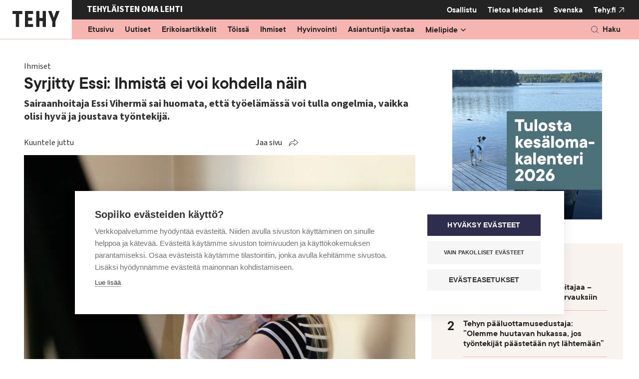

--- FILE ---
content_type: text/html; charset=UTF-8
request_url: https://www.tehylehti.fi/fi/ihmiset/syrjitty-essi-ihmista-ei-voi-kohdella-nain
body_size: 12587
content:

<!DOCTYPE html>
<html lang="fi" dir="ltr" prefix="content: http://purl.org/rss/1.0/modules/content/  dc: http://purl.org/dc/terms/  foaf: http://xmlns.com/foaf/0.1/  og: http://ogp.me/ns#  rdfs: http://www.w3.org/2000/01/rdf-schema#  schema: http://schema.org/  sioc: http://rdfs.org/sioc/ns#  sioct: http://rdfs.org/sioc/types#  skos: http://www.w3.org/2004/02/skos/core#  xsd: http://www.w3.org/2001/XMLSchema# ">
  <head>
    <meta charset="utf-8" />
<noscript><style>form.antibot * :not(.antibot-message) { display: none !important; }</style>
</noscript><meta name="description" content="Sairaanhoitaja Essi Vihermä sai huomata, että työelämässä voi tulla ongelmia, vaikka olisi hyvä ja joustava työntekijä." />
<link rel="canonical" href="https://www.tehylehti.fi/fi/ihmiset/syrjitty-essi-ihmista-ei-voi-kohdella-nain" />
<link rel="image_src" href="https://www.tehylehti.fi/sites/default/files/styles/social/public/field/image/essi_koe.jpg?itok=bqAYkjpT" />
<meta property="og:site_name" content="Tehy-lehti" />
<meta property="og:type" content="article" />
<meta property="og:url" content="https://www.tehylehti.fi/fi/ihmiset/syrjitty-essi-ihmista-ei-voi-kohdella-nain" />
<meta property="og:title" content="Syrjitty Essi: Ihmistä ei voi kohdella näin" />
<meta property="og:description" content="Sairaanhoitaja Essi Vihermä sai huomata, että työelämässä voi tulla ongelmia, vaikka olisi hyvä ja joustava työntekijä." />
<meta property="og:image" content="https://www.tehylehti.fi/sites/default/files/styles/social/public/field/image/essi_koe.jpg?itok=bqAYkjpT" />
<meta property="article:published_time" content="2015-11-18T12:03:36+02:00" />
<meta name="twitter:card" content="summary_large_image" />
<meta name="twitter:description" content="Sairaanhoitaja Essi Vihermä sai huomata, että työelämässä voi tulla ongelmia, vaikka olisi hyvä ja joustava työntekijä." />
<meta name="twitter:title" content="Syrjitty Essi: Ihmistä ei voi kohdella näin" />
<meta name="twitter:site" content="@Tehy_ry" />
<meta name="twitter:image" content="https://www.tehylehti.fi/sites/default/files/styles/social/public/field/image/essi_koe.jpg?itok=bqAYkjpT" />
<meta name="Generator" content="Drupal 10 (https://www.drupal.org)" />
<meta name="MobileOptimized" content="width" />
<meta name="HandheldFriendly" content="true" />
<meta name="viewport" content="width=device-width, initial-scale=1.0" />
<script type="text/javascript">
      window.dataLayer = window.dataLayer || [];
      window.dataLayer.push({
       "page_type": "magazine_article"
      });
    </script>
<meta name="addsearch-custom-field" content="type=magazine_article;type=tehylehti_magazine_article" />
<meta name="addsearch-custom-field" content="article_category=2392;article_category=tehylehti_2392" />
<meta name="fediverse:creator" content="@tehylehti@some.tehy.fi" />
<link rel="icon" href="/themes/custom/tehy_magazine/favicon.ico" type="image/vnd.microsoft.icon" />
<link rel="alternate" hreflang="fi" href="https://www.tehylehti.fi/fi/ihmiset/syrjitty-essi-ihmista-ei-voi-kohdella-nain" />
<script src="/sites/default/files/google_tag/tehylehti/google_tag.script.js?t95hc6" defer></script>
<script>window.a2a_config=window.a2a_config||{};a2a_config.callbacks=[];a2a_config.overlays=[];a2a_config.templates={};</script>

    <title>Syrjitty Essi: Ihmistä ei voi kohdella näin | Tehy-lehti</title>
    <link rel="stylesheet" media="all" href="/sites/default/files/css/css_WFoXU2iEXArqr8MTCfapXmMg1fkKn7k6aqUUI1do51g.css?delta=0&amp;language=fi&amp;theme=tehy_magazine&amp;include=eJxlzesKwyAMhuEbcuaSJNasSmMiRje6q18pO8H-hIeXD4IpDUXZAV_w164y3LJRKkN7KJJIRmRdNvixa9hx7diyQeqzIftv8VPajFwsU3JNmT-TwxcuspkzXQpyqMcbDGeC_-RHpkrOdhtUIaKRG5R3WFkj8ulQccVHEXrHW6G7wXl91TSZnieOWWY" />
<link rel="stylesheet" media="all" href="/sites/default/files/css/css_qOM-PSATYJl_oCn3O5P9S6ozKcWxNIqoVQnkyY2LEqQ.css?delta=1&amp;language=fi&amp;theme=tehy_magazine&amp;include=eJxlzesKwyAMhuEbcuaSJNasSmMiRje6q18pO8H-hIeXD4IpDUXZAV_w164y3LJRKkN7KJJIRmRdNvixa9hx7diyQeqzIftv8VPajFwsU3JNmT-TwxcuspkzXQpyqMcbDGeC_-RHpkrOdhtUIaKRG5R3WFkj8ulQccVHEXrHW6G7wXl91TSZnieOWWY" />

    
    <link rel="stylesheet" href="https://use.typekit.net/tze2rzq.css">
    <link rel="icon" href="/themes/custom/tehy_magazine/images/favicons/icon.svg" type="image/svg+xml">
    <link rel="apple-touch-icon" href="/themes/custom/tehy_magazine/images/favicons/apple-touch-icon.png">
    <link rel="manifest" href="/themes/custom/tehy_magazine/manifest.webmanifest">
  </head>
  <body class="domain-tehylehti logged-out node-type-magazine_article">
    <a href="#main-content" class="visually-hidden focusable">
      Hyppää pääsisältöön
    </a>
    <noscript><iframe src="https://www.googletagmanager.com/ns.html?id=GTM-5SV54XW" height="0" width="0" style="display:none;visibility:hidden"></iframe></noscript>
      <div class="dialog-off-canvas-main-canvas" data-off-canvas-main-canvas>
    


    

<div  class="layout-container">
                
        
  <header class="header">
              



<div class="topbar_magazine">
  <div class="topbar__inner_magazine">
    
      <div class="topbar--left">
        <a href="/fi"><img src="/themes/custom/tehy_magazine/images/tehy_lehti_logo.svg" width="162" height="80" alt="Tehy-lehti logo"></a>
      </div>

      <div class="topbar--right">

        <div class="upper">
          <div class="upper--left">
            <p>Tehyläisten oma lehti</p>
          </div>
          <div class="upper--right">
                                          

<div id="block-tehy-magazine-tehylehtisecondarymenuv2" class="tehy_magazine_secondary_menu block block-system block-system-menu-blocktehy-lehti-secondary-menu-v2">
  
    
      <div class="block__content">
      

              <ul class="level-1" id="secondary-navbar">
    
    
                <li class="no-submenu">
                          <a href="/fi/tule-tekemaan-tehy-lehtea" class="nav-link" data-drupal-link-system-path="node/309">Osallistu</a>
              </li>
                <li class="has-submenu">
                          <button aria-expanded="false" aria-controls="submenu-for-menu_link_content:cca017c0-0136-4b39-8c27-0d5b7a92ceb6" data-menu-id="menu_link_content:cca017c0-0136-4b39-8c27-0d5b7a92ceb6">
            <span class="visually-hidden">
                            Show submenu for
            </span>
            Tietoa lehdestä
          </button>

                        <ul class="level-2" id="submenu-for-menu_link_content:cca017c0-0136-4b39-8c27-0d5b7a92ceb6">
    
        <li class="no-submenu parent">
      <a href="/fi/tehylaisten-oma-lehti" data-drupal-link-system-path="node/28191">Tietoa lehdestä</a>
    </li>
    
                <li class="no-submenu">
                          <a href="/fi/lehtiarkisto" data-drupal-link-system-path="magazine-releases">Näköislehdet</a>
              </li>
                <li class="no-submenu">
                          <a href="/fi/ilmoittajille" data-drupal-link-system-path="node/154">Mediamyynti ja työpaikkailmoitukset</a>
              </li>
                <li class="no-submenu">
                          <a href="/fi/tehy-lehden-aikataulu" data-drupal-link-system-path="node/348">Ilmestymis- ja aineistoaikataulut</a>
              </li>
                <li class="no-submenu">
                          <a href="/fi/aoilmoitus" data-drupal-link-system-path="node/15695">Jätä AO-ilmoitus</a>
              </li>
                <li class="no-submenu">
                          <a href="/fi/tehy-lehden-toimitus" data-drupal-link-system-path="node/132">Yhteystiedot</a>
              </li>
                <li class="no-submenu">
                          <a href="/fi/tilaa-uutiskirje-ja-osallistu-arvontoihin" data-drupal-link-system-path="node/299">Tilaa uutiskirje</a>
              </li>
                <li class="no-submenu">
                          <a href="/fi/tilaa-tehy-lehti" data-drupal-link-system-path="node/15425">Tilaa lehti</a>
              </li>
                <li class="no-submenu">
                          <a href="/fi/osoitteenmuutos" data-drupal-link-system-path="node/133">Osoitteenmuutos</a>
              </li>
    
    
    </ul>
  
              </li>
    
                      
    
    </ul>
  



    </div>
    
     </div>


                                                                    

  
<div  class="language-switcher-language-url block block--tehy-magazine-languageswitcher" id="block-tehy-magazine-languageswitcher--2">
  
    
      
<div id="language-menu" class="language-menu">
        <ul  role="menu" aria-labelledby="language-menu">                    
                    <li role="menuitem">
                        <a href="/sv">Svenska</a>
                    </li></ul>
    </div>
  </div>

                                      <div class="main-site">
              <div>
                <a href="https://www.tehy.fi/" target="_blank" rel="noopener">Tehy.fi</a>
              </div>
            </div>
          </div>
        </div>

        <div class="lower">
          <div class="lower--left">
                                          

<div id="block-tehy-magazine-tehylehtimainmenuv2" class="tehy_magazine_main_menu block block-system block-system-menu-blocktehy-lehti-main-menu-v2">
  
    
      <div class="block__content">
      

              <ul class="level-1" id="main-navbar">
    
    
                <li class="no-submenu">
                          <a href="/fi/tehy-lehti-etusivu" class="nav-link" data-drupal-link-system-path="node/5317">Etusivu</a>
              </li>
                <li class="no-submenu">
                          <a href="/fi/uutiset" class="nav-link" data-drupal-link-system-path="node/15629">Uutiset</a>
              </li>
                <li class="no-submenu">
                          <a href="/fi/erikoisartikkelit" class="nav-link" data-drupal-link-system-path="node/28185">Erikoisartikkelit</a>
              </li>
                <li class="no-submenu">
                          <a href="/fi/toissa" class="nav-link" data-drupal-link-system-path="node/5522">Töissä</a>
              </li>
                <li class="no-submenu">
                          <a href="/fi/ihmiset" class="nav-link" data-drupal-link-system-path="node/5520">Ihmiset</a>
              </li>
                <li class="no-submenu">
                          <a href="/fi/hyvinvointi" class="nav-link" data-drupal-link-system-path="node/5506">Hyvinvointi</a>
              </li>
                <li class="no-submenu">
                          <a href="/fi/asiantuntija-vastaa" class="nav-link" data-drupal-link-system-path="node/5521">Asiantuntija vastaa</a>
              </li>
                <li class="has-submenu">
                          <button aria-expanded="false" aria-controls="submenu-for-menu_link_content:dd4fab78-0557-4b70-a5da-31c919480d81" data-menu-id="menu_link_content:dd4fab78-0557-4b70-a5da-31c919480d81">
            <span class="visually-hidden">
                            Show submenu for
            </span>
            <div class="item-title">Mielipide</div>
          </button>

                        <ul class="level-2" id="submenu-for-menu_link_content:dd4fab78-0557-4b70-a5da-31c919480d81">
    
        <li class="no-submenu parent">
      <a href="/fi/mielipide" data-drupal-link-system-path="node/28186">Mielipide</a>
    </li>
    
                <li class="no-submenu">
                          <a href="/fi/mielipide/blogit" data-drupal-link-system-path="node/28187">Blogit</a>
              </li>
                <li class="no-submenu">
                          <a href="/fi/mielipide/kolumnit" data-drupal-link-system-path="node/28188">Kolumnit</a>
              </li>
                <li class="no-submenu">
                          <a href="/fi/mielipide/paakirjoitus" data-drupal-link-system-path="node/28189">Pääkirjoitus</a>
              </li>
                <li class="no-submenu">
                          <a href="/fi/mielipide/puheenjohtajalta" data-drupal-link-system-path="node/28190">Puheenjohtajalta</a>
              </li>
    
    
    </ul>
  
              </li>
    
                <li class="primarylinks">
        
        

              <ul class="level-1" id="secondary-navbar">
    
    
                <li class="no-submenu">
                          <a href="/fi/tule-tekemaan-tehy-lehtea" class="nav-link" data-drupal-link-system-path="node/309">Osallistu</a>
              </li>
                <li class="has-submenu">
                          <button aria-expanded="false" aria-controls="submenu-for-menu_link_content:cca017c0-0136-4b39-8c27-0d5b7a92ceb6" data-menu-id="menu_link_content:cca017c0-0136-4b39-8c27-0d5b7a92ceb6">
            <span class="visually-hidden">
                            Show submenu for
            </span>
            Tietoa lehdestä
          </button>

                        <ul class="level-2" id="submenu-for-menu_link_content:cca017c0-0136-4b39-8c27-0d5b7a92ceb6">
    
        <li class="no-submenu parent">
      <a href="/fi/tehylaisten-oma-lehti" data-drupal-link-system-path="node/28191">Tietoa lehdestä</a>
    </li>
    
                <li class="no-submenu">
                          <a href="/fi/lehtiarkisto" data-drupal-link-system-path="magazine-releases">Näköislehdet</a>
              </li>
                <li class="no-submenu">
                          <a href="/fi/ilmoittajille" data-drupal-link-system-path="node/154">Mediamyynti ja työpaikkailmoitukset</a>
              </li>
                <li class="no-submenu">
                          <a href="/fi/tehy-lehden-aikataulu" data-drupal-link-system-path="node/348">Ilmestymis- ja aineistoaikataulut</a>
              </li>
                <li class="no-submenu">
                          <a href="/fi/aoilmoitus" data-drupal-link-system-path="node/15695">Jätä AO-ilmoitus</a>
              </li>
                <li class="no-submenu">
                          <a href="/fi/tehy-lehden-toimitus" data-drupal-link-system-path="node/132">Yhteystiedot</a>
              </li>
                <li class="no-submenu">
                          <a href="/fi/tilaa-uutiskirje-ja-osallistu-arvontoihin" data-drupal-link-system-path="node/299">Tilaa uutiskirje</a>
              </li>
                <li class="no-submenu">
                          <a href="/fi/tilaa-tehy-lehti" data-drupal-link-system-path="node/15425">Tilaa lehti</a>
              </li>
                <li class="no-submenu">
                          <a href="/fi/osoitteenmuutos" data-drupal-link-system-path="node/133">Osoitteenmuutos</a>
              </li>
    
    
    </ul>
  
              </li>
    
                      
    
    </ul>
  



        <div class="other_links">
                    
          

  
<div  class="language-switcher-language-url block block--tehy-magazine-languageswitcher" id="block-tehy-magazine-languageswitcher">
  
    
      
<div id="language-menu" class="language-menu">
        <ul  role="menu" aria-labelledby="language-menu">                    
                    <li role="menuitem">
                        <a href="/sv">Svenska</a>
                    </li></ul>
    </div>
  </div>

          <a href="https://tehy.fi">Tehy</a>
			  </div>
        
              </li>
      
    
    </ul>
  



    </div>
    
     <button id="main-menu-toggle" aria-controls="main-navbar" aria-expanded="false">
      <span class="line"></span>
      <span class="line"></span>
      <span class="line"></span>
      <span class="visually-hidden">
        Open main navigation
      </span>
  </button>
</div>


                                    </div>
          <div class="lower--right">
            <div class="top_bar_search topbar_search_mobile">
                              

<div id="block-tehy-magazine-sitesearch-header" class="block block-tehy-addsearch block-sitesearch-header">
      <div class="block__content">
      <div id="sitesearch-header-searchfield"></div>
      <div id="sitesearch-header-results"></div>
      
    </div>

    <button class="button button--search" id="sitesearch-header-trigger"><p>Haku</p></button>
  </div>

                          </div>
          </div>
        </div>

      </div>
      </div>
</div>

      
                <div class="region region__header">
    

  
<div  class="views-element-container block block--tehy-magazine-views-block__ads-external-mobile-max-visibility-ad" id="block-tehy-magazine-views-block-ads-external-mobile-max-visibility-ad">
  
    
      <div><section class="ad-container view view-ads view-id-ads view-display-id-external_mobile_max_visibility_ad js-view-dom-id-f7f5a605edded8d00127132fa3923c3f3a6c2a601f692fbfb24be95981886029 view--ads" data-id="maximum_visibility">
    
        

    
    
    
            <div class="view-empty">
            <section class="ad-container view view-ads view-id-ads view-display-id-internal_mobile_max_visibility_ad js-view-dom-id-d375f3004476ea052691b3eaaf2650efd73095b20759b8bcede7b787ee2abcba view--ads" data-id="maximum_visibility">
    
        

    
    
    
            <div class="view-content views-content-container grid">
            
  


    
                    
    
  <div class='ad_wrapper'>
    <div about="/fi/node/21742" class="layout node node--type-ad node--view-mode-maximum-visibility-mobile node--promoted">
      <div class="prefix ad-separator">
        <span>Mainos alkaa</span>
      </div>
              <a href="https://www.tehy.fi/fi/system/files/mfiles/muu_dokumentti/kesalomakalenteri_id_8251.pdf" class="ad__link" target='_blank' rel="noopener">
              




<div aria-hidden="false" class="field-main-image field--type-entity-reference field--view-mode-maximum-visibility-mobile">
        
                                                      

  <img  loading="lazy" src="/sites/default/files/styles/maximum_visibility_mobile/public/media/images/kesalomakalenteri2026.png?itok=gjo-JMJV" width="600" height="600" alt="Tehy-lehden kesälomakalenteri 2026. Koira katselee laiturilta järvelle." typeof="foaf:Image" class="image__img image-style-maximum-visibility-mobile b-lazy"
            src="/sites/default/files/styles/maximum_visibility_mobile/public/media/images/kesalomakalenteri2026.png?itok=gjo-JMJV"
    data-src="/sites/default/files/styles/maximum_visibility_mobile/public/media/images/kesalomakalenteri2026.png?itok=gjo-JMJV"
          alt="Tehy-lehden kesälomakalenteri 2026. Koira katselee laiturilta järvelle."
          />



                                    </div>

        
              </a>
            <div class="suffix ad-separator">
        <span>Mainos päättyy</span>
      </div>
    </div>
  </div>

        </div>
                    
    </section>

        </div>
                    
    </section>
</div>

  </div>
<div data-drupal-messages-fallback class="hidden"></div>

  </div>

        </header>

  
  <div  class="main main-- main--with-sidebar" >
    <a id="main-content" tabindex="-1"></a>
      <main  class="main-content main-content--with-sidebar aim-readable" data-aim-player-target-element="aim-player">
              <div class="region region__content">
    

  
<div  id="block-tehy-magazine-content" class="block block--tehy-magazine-content">
  
    
         



    
                    
    

  <div about="/fi/ihmiset/syrjitty-essi-ihmista-ei-voi-kohdella-nain" class="layout__two-column--sidebar-right layout node node--type-magazine-article node--view-mode-full">
    <div>

      <div class="article-info aim-skip">
                  <div class=category-people>Ihmiset</div>
              </div>
      
              





<div class="title field--type-string field--view-mode-full">
        
                                                                    
        
<h1  class="node__title node__title--full h1">
      Syrjitty Essi: Ihmistä ei voi kohdella näin
  </h1>
        
                            </div>

      
              






<div class="field-short-description field--type-text-long field--view-mode-full text-long">
        
                                                    <p>Sairaanhoitaja Essi Vihermä sai huomata, että työelämässä voi tulla ongelmia, vaikka olisi hyvä ja joustava työntekijä.</p>

                                    </div>

      
              <div class="aim-wrapper">
          <div class="label aim-skip">Kuuntele juttu</div>
          <div id="aim-player"></div>
          

          

<div  class="views-element-container block block--tehy-magazine-views-block__social-share-block-social-share aim-skip" id="block-tehy-magazine-views-block-social-share-block-social-share">
  
  

      <div><section class="view view-social-share view-id-social_share view-display-id-block_social_share js-view-dom-id-01fc091159c32d97eaede839d56f2788e6da006cb7d07f5d352f90a8979c71c8 view--social-share">
    
        

    
    
    
            <div class="view-content views-content-container grid">
            
  <span class="a2a_kit a2a_kit_size_32 addtoany_list" data-a2a-url="https://www.tehylehti.fi/fi/ihmiset/syrjitty-essi-ihmista-ei-voi-kohdella-nain" data-a2a-title="Syrjitty Essi: Ihmistä ei voi kohdella näin"><button class="share-button" aria-expanded="false">Jaa sivu</button><div class="social-share-links"><div class="social-share-label">Jaa</div><a class="share-link a2a_button_bluesky" title="Bluesky"><span class="visually-hidden">Bluesky</span></a><a class="share-link a2a_button_whatsapp" title="WhatsApp"><span class="visually-hidden">WhatsApp</span></a><a class="share-link a2a_button_facebook" title="Facebook"><span class="visually-hidden">Facebook</span></a><a class="share-link a2a_button_facebook_messenger" title="Facebook Messenger"><span class="visually-hidden">Facebook Messenger</span></a><a class="share-link a2a_button_linkedin" title="LinkedIn"><span class="visually-hidden">LinkedIn</span></a><a class="share-link a2a_button_threads" title="Threads"><span class="visually-hidden">Threads</span></a></div><button class="share-button-arrow" aria-expanded="false" aria-hidden="true" tabindex="-1"></button></span>
        </div>
                            <div class="view-footer">
            <p><a class="button" href="https://www.tehy.fi/fi/liity-tehyn-jaseneksi" target="_blank">Liity Tehyyn!</a></p>
        </div>
    
    </section>
</div>

  </div>

        </div>
          
              <div class="image-color--category-people aim-skip">
          





<div aria-hidden="true" class="field-main-image field--type-entity-reference field--view-mode-full">
        
                                                    <div>
  
      





<div class="field-media-image field--type-image field--view-mode-_6-9">
        
                                                      

  <img  loading="lazy" src="/sites/default/files/styles/16_9/public/field/image/essi_koe.jpg.webp?itok=yaVYdgYN" width="1184" height="658" alt="" typeof="foaf:Image" class="image__img image-style-_6-9 b-lazy"
            src="/sites/default/files/styles/16_9/public/field/image/essi_koe.jpg.webp?itok=yaVYdgYN"
    data-src="/sites/default/files/styles/16_9/public/field/image/essi_koe.jpg.webp?itok=yaVYdgYN"
          alt=""
          />



                                    </div>

  </div>

                                    </div>

        </div>
      
    <div class="image-info-container aim-skip">
              




    
<div class="field-image-text field--type-string field--view-mode-full" aria-labelledby="label-field-image-text620659">
                <div class="field__label visually-hidden" id="label-field-image-text620659">
            
                            Kuvateksti
                        
        </div>
    
                                                    Kuva Pasi Leino
                                    </div>

                </div>

    <div class="author-date">
                        <div class="article-author">




    
<div class="field-author field--type-entity-reference field--view-mode-full" aria-labelledby="label-field-author574444">
                <div class="field__label visually-hidden" id="label-field-author574444">
            
                            Kirjoittaja
                        
        </div>
    
        <div class="field__items">
                                        <div class="field__item">
                                                        Riitta Hankonen
                                        </div>
                            </div>
    </div>
 </div>
              
              <div class="date"> 18.11.2015 klo 12:03 </div>
          </div>

      
          </div>
  </div>

  </div>


  
<div  class="tm-modular-container block block--tehymodularcontainer-2" id="block-tehymodularcontainer-2">
  
    
      <div><div class="tm-module tm-module--text color-white"><div class="paragraph paragraph--type-text paragraph--view-mode-default">
        






<div class="field-text-content field--type-text-long field--view-mode-default text-long">
        
                                                    <p>Essi Vihermän työnantaja ilmoitti heinäkuussa 2010, että työt päättyvät elokuun lopussa. Vihermä oli kaksi viikkoa aikaisemmin ilmoittanut olevansa raskaana. Laskettu aika oli marraskuussa.</p><p>Hän oli työskennellyt turkulaisessa naispotilaille suunnatussa lääkärikeskuksessa kahtena kesänä ennen valmistumistaan. Hän valmistui joulukuussa 2008 ja sai sekä sairaan- että terveydenhoitajan pätevyyden. Hän sai kesätyön päätteeksi jäädä työsuhteeseen, joka käytännössä oli muodostunut vakituiseksi suullisen sopimuksen perusteella.</p><p>Määräaikaista työsopimusta Vihermä oli kieltäytynyt allekirjoittamasta, koska oli mielestään sopinut esimiehensä kanssa vakituisesta työsuhteesta suullisesti.</p>
                                    </div>

    </div>
</div>
<div class="tm-module tm-module--ad color-white aim-skip"><div class="paragraph paragraph--type-ad paragraph--view-mode-default">
        




<div class="field-ad field--type-tehy-ads-ad-placeholder field--view-mode-default">
        
                                                    <div class="ad-container" data-id="parade">


    
                    
    
  <div class='ad_wrapper'>
    <div about="/fi/node/39489" class="layout node node--type-ad node--view-mode-parade node--promoted">
      <div class="prefix ad-separator">
        <span>Mainos alkaa</span>
      </div>
              <a href="https://www.tehylehti.fi/fi/tilaa-uutiskirje-ja-osallistu-arvontoihin" class="ad__link" target='_blank' rel="noopener">
              




<div aria-hidden="false" class="field-main-image field--type-entity-reference field--view-mode-parade">
        
                                                      

  <img  loading="lazy" src="/sites/default/files/styles/parade/public/media/images/uutiskirje%202026%20paraati%20deskari.png.webp?itok=-oGrMLXO" width="720" height="290" alt="Elokuvateatterin katsomo ja etualalla kannettava tietokone, jossa näkyy Tehy-lehden uutiskirje." typeof="foaf:Image" class="image__img image-style-parade b-lazy"
            src="/sites/default/files/styles/parade/public/media/images/uutiskirje%202026%20paraati%20deskari.png.webp?itok=-oGrMLXO"
    data-src="/sites/default/files/styles/parade/public/media/images/uutiskirje%202026%20paraati%20deskari.png.webp?itok=-oGrMLXO"
          alt="Elokuvateatterin katsomo ja etualalla kannettava tietokone, jossa näkyy Tehy-lehden uutiskirje."
          />



                                    </div>

        
              </a>
            <div class="suffix ad-separator">
        <span>Mainos päättyy</span>
      </div>
    </div>
  </div>



    
                    
    
  <div class='ad_wrapper'>
    <div about="/fi/node/39489" class="layout node node--type-ad node--view-mode-parade-mobile node--promoted">
      <div class="prefix ad-separator">
        <span>Mainos alkaa</span>
      </div>
              <a href="https://www.tehylehti.fi/fi/tilaa-uutiskirje-ja-osallistu-arvontoihin" class="ad__link" target='_blank' rel="noopener">
              
        





<div class="field-mobile-image field--type-entity-reference field--view-mode-parade-mobile">
        
                                                      

  <img  loading="lazy" src="/sites/default/files/styles/parade_mobile/public/media/images/uutiskirje%202026%20paraati%20mobiili.png.webp?itok=YyQ40_UX" width="300" height="500" alt="Elokuvateatterin katsomo ja etualalla kannettava tietokone, jossa näkyy Tehy-lehden uutiskirje." typeof="foaf:Image" class="image__img image-style-parade-mobile b-lazy"
            src="/sites/default/files/styles/parade_mobile/public/media/images/uutiskirje%202026%20paraati%20mobiili.png.webp?itok=YyQ40_UX"
    data-src="/sites/default/files/styles/parade_mobile/public/media/images/uutiskirje%202026%20paraati%20mobiili.png.webp?itok=YyQ40_UX"
          alt="Elokuvateatterin katsomo ja etualalla kannettava tietokone, jossa näkyy Tehy-lehden uutiskirje."
          />



                                    </div>

              </a>
            <div class="suffix ad-separator">
        <span>Mainos päättyy</span>
      </div>
    </div>
  </div>
</div>

                                    </div>

    </div>
</div>
<div class="tm-module tm-module--text color-white"><div class="paragraph paragraph--type-text paragraph--view-mode-default">
        






<div class="field-text-content field--type-text-long field--view-mode-default text-long">
        
                                                    <p><span class="beginning-highlight">Työnantaja perusteli</span> työsuhteen jatkamatta jättämistä kunnallisten tutkimussopimusten epävarmuudella. Kyseessä ei ole laillinen määräaikaisuuden peruste, sillä pitkään ja vakiintuneesti toiminut yritys ei voi vedota liiketoiminnan epävarmuuteen. Riskit kuuluvat liiketoimintaan, eikä niitä saa siirtää työntekijöiden kannettaviksi.</p><p>Vihermä oli loukkaantunut ja surullinen työnantajan toimintatavasta.<br>– Olin aina hoitanut työni hyvin. Olin joustanut työvuoroissa, enkä ollut ikinä kieltäytynyt jäämästä pidempään. Tässä oli työnantajan kiitos.</p><p>Päällimmäisten tunteiden kadottua hän suuttui: ”Ihmistä ei voi kohdella näin.”</p><p></p><p class="highlight">Kuulun varmasti liittoon loppuelämäni.<br><br>Pienellä yksityisellä työpaikalla ei ollut luottamusmiestä. Työkaverit olivat pahoillaan tilanteesta, mutta heillä ei ollut mahdollisuuksia toimia. Vihermä yritti ensin itse selvittää kiistaa työnantajan kanssa, mutta keskustelut eivät johtaneet mihinkään. Hän selvitti työsopimuslain sisältöä itse, otti yhteyttä Tehyyn ja sai liiton juristilta varmuuden, että hänen käsitykselleen väärästä kohtelusta on perusteita. Työsuhteen määräaikaisuus oli perusteeton, koska työnantajalla oli pysyvä työvoiman tarve.<br>Työnantaja oli Tehyn tulkinnan mukaan syyllistynyt sekä työsopimuslain rikkomiseen että tasa-arvolain vastaiseen syrjintään sukupuolen perusteella.</p><p><span class="beginning-highlight">Tehyn juristi</span> lähetti työnantajalle sähköpostin, mikä ei johtanut mihinkään. Seuraavaksi Vihermän asiaa ryhtyi hoitamaan Tehyn Turun aluetoimisto, joka lähetti työnantajalle kirjeen. Sen tarkoitus oli saada työnantaja myöntämään työsuhteen vakituinen luonne, mutta työnantaja ei taipunut. Tehy siirsi asian keskustoimistoon juristin hoidettavaksi, ja kirjeenvaihto työnantajan kanssa alkoi.</p><p>Tulevien työnantajien reagointi ei Vihermää pelota, sillä hän uskoo niiden pitävän lakien ja sopimusten noudattamista itsestäänselvänä.<br>– Jos en saa jotakin työpaikkaa sen vuoksi, että olen uskaltanut pitää puoliani, niin sitten en saa sitä paikkaa.</p><p><span class="beginning-highlight">Vihermä sai lähipiiristään</span> tukea ja rohkaisua päätökselleen ryhtyä taistelemaan oikeuksistaan. Raskaus piti tunteet pinnassa, ja hän oli huolissaan, miten stressi vaikuttaisi vauvaan.</p><p>Hän mietti, onko jotenkin erityisen hankala ihminen, kun ei tyytynyt työnantajan päätökseen. Hän tuli kuitenkin siihen tulokseen, että hänen on nyt uskallettava puuttua työnantajan väärään toimintaan. Muuten sama kenties toistuisi jonkun toisen kohdalla.<br>– Onneksi minulla oli ammattiliitto tukenani, sillä yksin ei tällaista prosessia voi käynnistää. Kuulun varmasti liittoon loppuelämäni: nyt minulle on selvää, miksi maksan jäsenmaksua.</p><p>Vihermä oli valmis lähtemään oikeuteen, mutta työnantaja halusi sopia asian ja maksoi seitsemän kuukauden palkkaa vastaavan summan joulukuussa 2010. Kiistan aiheuttanut tytär oli vähän yli kuukauden ikäinen. Sopimus ei ota kantaa kiistan oikeudelliseen puoleen.<br>– Rahaa tärkeämpää oli periaatteellinen voitto: olin oikeassa.</p><p></p><h3><br>Perusteeton työsopimuksen päättäminen</h3><ul>	<li>Työsopimuslain mukaan työsuhde on voimassa toistaiseksi, jollei sitä ole perustellusta syystä solmittu määräaikaiseksi. Todistustaakka määräaikaisuuden syystä on työnantajalla. Kuntien ostopalvelusopimukset eivät lähtökohtaisesti ole perusteltuja syitä määräaikaiselle työsuhteelle, jos yrityksen toiminta on vakiintunut.</li>	<li>Työnantaja rikkoo tasa-arvolakia, jos se palvelussuhteen kestosta tai jatkumisesta päättäessään syrjii työntekijää raskauden, synnytyksen tai muun sukupuoleen liittyvän seikan vuoksi.</li></ul><p><em>Julkaistu Tehy-lehdessä 7/2011</em></p><p><br>&nbsp;</p>
                                    </div>

    </div>
</div>
</div>

  </div>


  
<div  id="block-tehy-magazine-bottomcontent" class="block block--tehy-magazine-bottomcontent">
  
    
      

  </div>


<div  class="views-element-container block block--tehy-magazine-views-block__social-share-block-social-share aim-skip" id="block-tehy-magazine-views-block-social-share-block-social-share--2">
  
  

      <div><section class="view view-social-share view-id-social_share view-display-id-block_social_share js-view-dom-id-4d7e9e31ca27f15027e5c2084047225a3112fe7c8ed89b3cbdf9375a62c58062 view--social-share">
    
        

    
    
    
            <div class="view-content views-content-container grid">
            
  <span class="a2a_kit a2a_kit_size_32 addtoany_list" data-a2a-url="https://www.tehylehti.fi/fi/ihmiset/syrjitty-essi-ihmista-ei-voi-kohdella-nain" data-a2a-title="Syrjitty Essi: Ihmistä ei voi kohdella näin"><button class="share-button" aria-expanded="false">Jaa sivu</button><div class="social-share-links"><div class="social-share-label">Jaa</div><a class="share-link a2a_button_bluesky" title="Bluesky"><span class="visually-hidden">Bluesky</span></a><a class="share-link a2a_button_whatsapp" title="WhatsApp"><span class="visually-hidden">WhatsApp</span></a><a class="share-link a2a_button_facebook" title="Facebook"><span class="visually-hidden">Facebook</span></a><a class="share-link a2a_button_facebook_messenger" title="Facebook Messenger"><span class="visually-hidden">Facebook Messenger</span></a><a class="share-link a2a_button_linkedin" title="LinkedIn"><span class="visually-hidden">LinkedIn</span></a><a class="share-link a2a_button_threads" title="Threads"><span class="visually-hidden">Threads</span></a></div><button class="share-button-arrow" aria-expanded="false" aria-hidden="true" tabindex="-1"></button></span>
        </div>
                            <div class="view-footer">
            <p><a class="button" href="https://www.tehy.fi/fi/liity-tehyn-jaseneksi" target="_blank">Liity Tehyyn!</a></p>
        </div>
    
    </section>
</div>

  </div>

  </div>

        </main>

              <aside class="main-sidebar" role="complementary">
                <div class="region region__sidebar">
    

  
<div  class="views-element-container block block--tehy-magazine-views-block__ads-max-visibility-ad-external" id="block-tehy-magazine-views-block-ads-max-visibility-ad-external">
  
    
      <div><section class="ad-container view view-ads view-id-ads view-display-id-max_visibility_ad_external js-view-dom-id-617e14f2d11a6f5a4bf522a919dd9b5e7c46f0fd9dca6ae21ebab0776f15c0b2 view--ads" data-id="maximum_visibility">
    
        

    
    
    
            <div class="view-empty">
            <section class="ad-container view view-ads view-id-ads view-display-id-max_visibility_ad_internal js-view-dom-id-5c1e205f101b5adc38511182bf6175e24c4b70be7b16ab2f7a2d8540e418191d view--ads" data-id="maximum_visibility">
    
        

    
    
    
            <div class="view-content views-content-container grid">
            
  


    
                    
    
  <div class='ad_wrapper'>
    <div about="/fi/node/21742" class="layout node node--type-ad node--view-mode-maximum-visibility-mobile node--promoted">
      <div class="prefix ad-separator">
        <span>Mainos alkaa</span>
      </div>
              <a href="https://www.tehy.fi/fi/system/files/mfiles/muu_dokumentti/kesalomakalenteri_id_8251.pdf" class="ad__link" target='_blank' rel="noopener">
              




<div aria-hidden="false" class="field-main-image field--type-entity-reference field--view-mode-maximum-visibility-mobile">
        
                                                      

  <img  loading="lazy" src="/sites/default/files/styles/maximum_visibility_mobile/public/media/images/kesalomakalenteri2026.png?itok=gjo-JMJV" width="600" height="600" alt="Tehy-lehden kesälomakalenteri 2026. Koira katselee laiturilta järvelle." typeof="foaf:Image" class="image__img image-style-maximum-visibility-mobile b-lazy"
            src="/sites/default/files/styles/maximum_visibility_mobile/public/media/images/kesalomakalenteri2026.png?itok=gjo-JMJV"
    data-src="/sites/default/files/styles/maximum_visibility_mobile/public/media/images/kesalomakalenteri2026.png?itok=gjo-JMJV"
          alt="Tehy-lehden kesälomakalenteri 2026. Koira katselee laiturilta järvelle."
          />



                                    </div>

        
              </a>
            <div class="suffix ad-separator">
        <span>Mainos päättyy</span>
      </div>
    </div>
  </div>

        </div>
                    
    </section>

        </div>
                    
    </section>
</div>

  </div>
<div class="views-element-container block sidebar-ordered-list block--sidebar-most-read" id="block-tehy-magazine-views-block-sidebar-tabs-block-2">
  
  <h2>Luetuimmat</h2>
  

      <div><section class="view view-sidebar-tabs view-id-sidebar_tabs view-display-id-block_2 js-view-dom-id-e0c61393f06c34463053a574dfbbd46836124dab66ea4568f0e2fdaa70b9b12b view--sidebar-tabs">
    
        

    
    
    
            <div class="view-content views-content-container grid">
            <div class="item-list">
  
  <ol>

          <li>
<a href="/fi/uutinen/sananvapaus-suojasi-lahihoitajaa-laiton-irtisanominen-johti-korvauksiin">Sananvapaus suojasi lähihoitajaa – laiton irtisanominen johti korvauksiin</a>
</li>
          <li>
<a href="/fi/uutinen/tehyn-paaluottamusedustaja-olemme-huutavan-hukassa-jos-tyontekijat-paastetaan-nyt-lahtemaan">Tehyn pääluottamusedustaja: ”Olemme huutavan hukassa, jos työntekijät päästetään nyt lähtemään”</a>
</li>
          <li>
<a href="/fi/hyvinvointi/kiukuttelu-kielii-lapsen-liiasta-kuormittumisesta-miten-pienentaa-paineita-paivakodissa">Kiukuttelu kielii lapsen liiasta kuormittumisesta – miten pienentää paineita päiväkodissa?</a>
</li>
          <li>
<a href="/fi/toissa/digihoitaja-heini-halme-vastaa-potilaiden-viesteihin-kotonaan-tyopiste-pyykkikoneen-paalla">Digihoitaja Heini Halme vastaa potilaiden viesteihin kotonaan – työpiste pyykkikoneen päällä</a>
</li>
          <li>
<a href="/fi/hyvinvointi/laheisensa-menettanyt-kaipaa-aitoa-kohtaamista-sanonnat-eivat-lohduta">Läheisensä menettänyt kaipaa aitoa kohtaamista – ”Sanonnat eivät lohduta”</a>
</li>
    
  </ol>

</div>

        </div>
                    
    </section>
</div>

  </div>


  
<div  id="block-tehy-magazine-tehyadblock-sidebar-1" class="block block--tehy-magazine-tehyadblock-sidebar-1">
  
    
      <div class="ad-container" data-id="sidebar_square_1">


    
                    
    
  <div class='ad_wrapper'>
    <div about="/fi/node/28440" class="layout node node--type-ad node--view-mode-square node--promoted">
      <div class="prefix ad-separator">
        <span>Mainos alkaa</span>
      </div>
              <a href="https://www.tehylehti.fi/fi/sattuujatapahtuu" class="ad__link" target='_blank' rel="noopener">
              




<div aria-hidden="false" class="field-main-image field--type-entity-reference field--view-mode-square">
        
                                                      

  <img  loading="lazy" src="/sites/default/files/styles/ad/public/media/images/huumori_1.png.webp?itok=swoQrNPA" width="300" height="300" alt="Sattuu ja tapahtuu -palstan juttuesimerkki tekstinä." typeof="foaf:Image" class="image__img image-style-ad b-lazy"
            src="/sites/default/files/styles/ad/public/media/images/huumori_1.png.webp?itok=swoQrNPA"
    data-src="/sites/default/files/styles/ad/public/media/images/huumori_1.png.webp?itok=swoQrNPA"
          alt="Sattuu ja tapahtuu -palstan juttuesimerkki tekstinä."
          />



                                    </div>

        
              </a>
            <div class="suffix ad-separator">
        <span>Mainos päättyy</span>
      </div>
    </div>
  </div>
</div>

  </div>

<div class="views-element-container block sidebar-ordered-list block--sidebar-most-recent" id="block-tehy-magazine-views-block-sidebar-tabs-block-1">
  
  <h2>Uusimmat</h2>
  

      <div><section class="view view-sidebar-tabs view-id-sidebar_tabs view-display-id-block_1 js-view-dom-id-98ac74e3d64ce085c3bb69b45be3cb7ac6890fa507e0880efe6ed916769a42bb view--sidebar-tabs">
    
        

    
    
    
            <div class="view-content views-content-container grid">
            <div class="item-list">
  
  <ol>

          <li>
<a href="/fi/uutinen/pirkanmaan-hyvinvointialue-aloittaa-taas-uudet-yt-neuvottelut">Pirkanmaan hyvinvointialue aloittaa taas uudet yt-neuvottelut</a>
</li>
          <li>
<a href="/fi/uutinen/sosiaalipalvelualan-sopimusneuvottelut-umpikujassa-tehy-antoi-lakkovaroituksen">Sosiaalipalvelualan sopimusneuvottelut umpikujassa – Tehy antoi lakkovaroituksen</a>
</li>
          <li>
<a href="/fi/uutinen/vaitos-hoitajien-ja-laakarien-rokotuskattavuuteen-tepsi-seka-pakko-etta-vapaaehtoisuus">Väitös: Hoitajien ja lääkärien rokotuskattavuuteen tepsi sekä pakko että vapaaehtoisuus</a>
</li>
          <li>
<a href="/fi/uutinen/tehy-ja-katiloliitto-katilokoulutuksen-uudistus-uhkaa-menna-vaaraan-suuntaan">Tehy ja Kätilöliitto: Kätilökoulutuksen uudistus uhkaa mennä väärään suuntaan</a>
</li>
          <li>
<a href="/fi/uutinen/terveyspalvelualan-sopimusneuvottelut-alkoivat">Terveyspalvelualan sopimusneuvottelut alkoivat</a>
</li>
    
  </ol>

</div>

        </div>
                    
    </section>
</div>

  </div>


  
<div  id="block-tehy-magazine-tehyadblock-sidebar-2" class="block block--tehy-magazine-tehyadblock-sidebar-2">
  
    
      <div class="ad-container" data-id="sidebar_square_2">


    
                    
    
  <div class='ad_wrapper'>
    <div about="/fi/node/28458" class="layout node node--type-ad node--view-mode-square node--promoted">
      <div class="prefix ad-separator">
        <span>Mainos alkaa</span>
      </div>
              <a href="https://www.tehylehti.fi/fi/ilmoittajille" class="ad__link" target='_blank' rel="noopener">
              




<div aria-hidden="false" class="field-main-image field--type-entity-reference field--view-mode-square">
        
                                                      

  <img  loading="lazy" src="/sites/default/files/styles/ad/public/media/images/mainostaja2.png.webp?itok=0_QpxFCe" width="300" height="300" alt="Nainen katsoo kameraan suurennuslasin takaa." typeof="foaf:Image" class="image__img image-style-ad b-lazy"
            src="/sites/default/files/styles/ad/public/media/images/mainostaja2.png.webp?itok=0_QpxFCe"
    data-src="/sites/default/files/styles/ad/public/media/images/mainostaja2.png.webp?itok=0_QpxFCe"
          alt="Nainen katsoo kameraan suurennuslasin takaa."
          />



                                    </div>

        
              </a>
            <div class="suffix ad-separator">
        <span>Mainos päättyy</span>
      </div>
    </div>
  </div>
</div>

  </div>


  
<div  class="views-element-container block block--views-block__sidebar-content-sidebar-content" id="block-views-block-sidebar-content-sidebar-content">
  
    
      <div><section class="view view-sidebar-content view-id-sidebar_content view-display-id-sidebar_content js-view-dom-id-4574ad48622de68911a2e36edea32844d63229780fff28c95d80a77b4c82cb8c view--sidebar-content">
    
        

    
    
    
            <div class="view-content views-content-container grid">
            
  <div class="sidebar-content">
  
</div>

        </div>
                    
    </section>
</div>

  </div>

  </div>

          </aside>
      
  </div>

  
<footer class="footer">
    <div class="footer__inner">
            <div class="footer--left">
                  
<div  class="footer__block footer__block--left">
        <a href="https://www.tehylehti.fi/fi" class="footer-logo__link">
      
  <img  class="logo__img"
            src="/themes/custom/tehy_magazine/images/tehylehti-logo.svg"
    data-src="/themes/custom/tehy_magazine/images/tehylehti-logo.svg"
          alt="Tehy logo"
          />
    </a>
    

<div  id="block-tehylehti-footer-custom-block" class="block block--tehylehti-footer-custom-block">
  
  

      






<div class="body field--type-text-with-summary field--view-mode-full text-long">
        
                                                    <p>Tehy-lehteä julkaisee Tehy, Suomen suurin sosiaali-, terveys- ja kasvatusalan ammattijärjestö.</p>
<a rel="me" href="https://some.tehy.fi/@tehylehti"></a>
                                    </div>


    <div class="social-media-links">
      <ul aria-label="Tehy's social media channels">
        <li class="facebook">
          <a href="https://www.facebook.com/tehylehti" target="_blank" rel="noopener">
            <img src="/themes/custom/tehy/images/icons/footer-icon-facebook.svg" alt="Facebook" width="40" height="40" loading="lazy" />
          </a>
        </li>
        <li class="bluesky">
          <a href="https://bsky.app/profile/tehylehti.fi" target="_blank" rel="noopener">
            <img src="/themes/custom/tehy_magazine/images/icons/footer-icon-bluesky.svg" alt="Bluesky" width="40" height="40" loading="lazy" />
          </a>
        </li>
        <li class="instagram">
          <a href="https://www.instagram.com/tehylehti" target="_blank" rel="noopener">
            <img src="/themes/custom/tehy/images/icons/footer-icon-instagram.svg" alt="Instagram" width="40" height="40" loading="lazy" />
          </a>
        </li>
      </ul>
    </div>

    
  </div>

    <img class="logo__img_bottom" src="/themes/custom/tehy/images/tehylehti-vastuullista-journalismia-logo-white.svg" alt="Vastuullista journalismia">
  </div>

            </div>
      <div class="footer--right">
                  
<div  class="footer__block footer__block--middle">
        <div class='column-top'>
    <a href="https://uutiskirje.tehylehti.fi/" class="img_letter"> Tilaa uutiskirje</a>
    <a href="/fi/aoilmoitus" class="img_form"> Lähetä ammattiosastoilmoitus</a>
    <a href="/fi/tule-tekemaan-tehy-lehtea" class="img_pencil"> Osallistu lehdentekoon</a>
    </div>
  </div>

                        

<div  class="footer__block footer__block--right">
        <div class='column-bottom'>
    <nav role="navigation" aria-labelledby="block-tehy-magazine-tehylehtifooter-menu" id="block-tehy-magazine-tehylehtifooter">
            
  <h2 class="visually-hidden" id="block-tehy-magazine-tehylehtifooter-menu">Tehy-lehti footer</h2>
  

        
    
                          
        
<ul  class="menu">
                    
<li  class="menu__item menu__item--with-sub">
      <div class='main-menu__item--outer-wrapping'>
      
  <a
   class="menu__link menu__link--with-sub"
    href="/fi"
  >
      Lehden etusivu    </a>
          <button aria-label="Avaa alivalikko" class="expand-sub expand-level-0"></button>
    </div>
        
                                    
        
<ul  class="menu menu--sub menu--sub-1">
                    
<li  class="menu__item menu__item--sub menu__item--sub-1">
      <div class='main-menu__item--outer-wrapping'>
      
  <a
   class="menu__link menu__link--sub menu__link--sub-1"
    href="/fi/uutiset"
  >
      Uutiset    </a>
          </div>
      </li>
                  
<li  class="menu__item menu__item--sub menu__item--sub-1">
      <div class='main-menu__item--outer-wrapping'>
      
  <a
   class="menu__link menu__link--sub menu__link--sub-1"
    href="/fi/erikoisartikkelit"
  >
      Erikoisartikkelit    </a>
          </div>
      </li>
                  
<li  class="menu__item menu__item--sub menu__item--sub-1">
      <div class='main-menu__item--outer-wrapping'>
      
  <a
   class="menu__link menu__link--sub menu__link--sub-1"
    href="/fi/toissa"
  >
      Töissä    </a>
          </div>
      </li>
                  
<li  class="menu__item menu__item--sub menu__item--sub-1">
      <div class='main-menu__item--outer-wrapping'>
      
  <a
   class="menu__link menu__link--sub menu__link--sub-1"
    href="/fi/ihmiset"
  >
      Ihmiset    </a>
          </div>
      </li>
                  
<li  class="menu__item menu__item--sub menu__item--sub-1">
      <div class='main-menu__item--outer-wrapping'>
      
  <a
   class="menu__link menu__link--sub menu__link--sub-1"
    href="/fi/hyvinvointi"
  >
      Hyvinvointi    </a>
          </div>
      </li>
                  
<li  class="menu__item menu__item--sub menu__item--sub-1">
      <div class='main-menu__item--outer-wrapping'>
      
  <a
   class="menu__link menu__link--sub menu__link--sub-1"
    href="/fi/asiantuntija-vastaa"
  >
      Asiantuntija vastaa    </a>
          </div>
      </li>
                  
<li  class="menu__item menu__item--sub menu__item--sub-1">
      <div class='main-menu__item--outer-wrapping'>
      
  <a
   class="menu__link menu__link--sub menu__link--sub-1"
    href="/fi/mielipide/blogit"
  >
      Blogit    </a>
          </div>
      </li>
                  
<li  class="menu__item menu__item--sub menu__item--sub-1">
      <div class='main-menu__item--outer-wrapping'>
      
  <a
   class="menu__link menu__link--sub menu__link--sub-1"
    href="/fi/mielipide/kolumnit"
  >
      Kolumnit    </a>
          </div>
      </li>
                  
<li  class="menu__item menu__item--sub menu__item--sub-1">
      <div class='main-menu__item--outer-wrapping'>
      
  <a
   class="menu__link menu__link--sub menu__link--sub-1"
    href="/fi/mielipide/paakirjoitus"
  >
      Pääkirjoitus    </a>
          </div>
      </li>
                  
<li  class="menu__item menu__item--sub menu__item--sub-1">
      <div class='main-menu__item--outer-wrapping'>
      
  <a
   class="menu__link menu__link--sub menu__link--sub-1"
    href="/fi/mielipide/puheenjohtajalta"
  >
      Puheenjohtajalta    </a>
          </div>
      </li>
              </ul>
  
      </li>
                  
<li  class="menu__item menu__item--with-sub">
      <div class='main-menu__item--outer-wrapping'>
      
  <a
   class="menu__link menu__link--with-sub"
    href="/fi/tule-tekemaan-tehy-lehtea"
  >
      Osallistu    </a>
          <button aria-label="Avaa alivalikko" class="expand-sub expand-level-0"></button>
    </div>
        
                                    
        
<ul  class="menu menu--sub menu--sub-1">
                    
<li  class="menu__item menu__item--sub menu__item--sub-1">
      <div class='main-menu__item--outer-wrapping'>
      
  <a
   class="menu__link menu__link--sub menu__link--sub-1"
    href="/fi/tule-tekemaan-tehy-lehtea"
  >
      Osallistu lehdentekoon    </a>
          </div>
      </li>
                  
<li  class="menu__item menu__item--sub menu__item--sub-1">
      <div class='main-menu__item--outer-wrapping'>
      
  <a
   class="menu__link menu__link--sub menu__link--sub-1"
    href="/fi/hyva-kysymys/onko-sinulla-hyva-kysymys"
  >
      Kysy Tehyn asiantuntijalta    </a>
          </div>
      </li>
                  
<li  class="menu__item menu__item--sub menu__item--sub-1">
      <div class='main-menu__item--outer-wrapping'>
      
  <a
   class="menu__link menu__link--sub menu__link--sub-1"
    href="/fi/aoilmoitus"
  >
      Jätä ammattiosastoilmoitus    </a>
          </div>
      </li>
                  
<li  class="menu__item menu__item--sub menu__item--sub-1">
      <div class='main-menu__item--outer-wrapping'>
      
  <a
   class="menu__link menu__link--sub menu__link--sub-1"
    href="/fi/tilaa-uutiskirje-ja-osallistu-arvontoihin"
  >
      Tilaa uutiskirje    </a>
          </div>
      </li>
                  
<li  class="menu__item menu__item--sub menu__item--sub-1">
      <div class='main-menu__item--outer-wrapping'>
      
  <a
   class="menu__link menu__link--sub menu__link--sub-1"
    href="/fi/lomakalenterit"
  >
      Tulosta lomakalenteri    </a>
          </div>
      </li>
              </ul>
  
      </li>
                  
<li  class="menu__item menu__item--with-sub">
      <div class='main-menu__item--outer-wrapping'>
      
  <a
   class="menu__link menu__link--with-sub"
    href="/fi/tehylaisten-oma-lehti"
  >
      Tietoa lehdestä    </a>
          <button aria-label="Avaa alivalikko" class="expand-sub expand-level-0"></button>
    </div>
        
                                    
        
<ul  class="menu menu--sub menu--sub-1">
                    
<li  class="menu__item menu__item--sub menu__item--sub-1">
      <div class='main-menu__item--outer-wrapping'>
      
  <a
   class="menu__link menu__link--sub menu__link--sub-1"
    href="/fi/tehylaisten-oma-lehti"
  >
      Mikä on Tehy-lehti?    </a>
          </div>
      </li>
                  
<li  class="menu__item menu__item--sub menu__item--sub-1">
      <div class='main-menu__item--outer-wrapping'>
      
  <a
   class="menu__link menu__link--sub menu__link--sub-1"
    href="/fi/lehtiarkisto"
  >
      Näköislehdet    </a>
          </div>
      </li>
                  
<li  class="menu__item menu__item--sub menu__item--sub-1">
      <div class='main-menu__item--outer-wrapping'>
      
  <a
   class="menu__link menu__link--sub menu__link--sub-1"
    href="/fi/ilmoittajille"
  >
      Mediamyynti ja työpaikkailmoitukset    </a>
          </div>
      </li>
                  
<li  class="menu__item menu__item--sub menu__item--sub-1">
      <div class='main-menu__item--outer-wrapping'>
      
  <a
   class="menu__link menu__link--sub menu__link--sub-1"
    href="/fi/tehy-lehden-aikataulu"
  >
      Ilmestymis- ja aineistoaikataulut    </a>
          </div>
      </li>
                  
<li  class="menu__item menu__item--sub menu__item--sub-1">
      <div class='main-menu__item--outer-wrapping'>
      
  <a
   class="menu__link menu__link--sub menu__link--sub-1"
    href="/fi/tehy-lehden-toimitus"
  >
      Yhteystiedot    </a>
          </div>
      </li>
                  
<li  class="menu__item menu__item--sub menu__item--sub-1">
      <div class='main-menu__item--outer-wrapping'>
      
  <a
   class="menu__link menu__link--sub menu__link--sub-1"
    href="/fi/tilaa-tehy-lehti"
  >
      Tilaa lehti    </a>
          </div>
      </li>
                  
<li  class="menu__item menu__item--sub menu__item--sub-1">
      <div class='main-menu__item--outer-wrapping'>
      
  <a
   class="menu__link menu__link--sub menu__link--sub-1"
    href="/fi/osoitteenmuutos"
  >
      Osoitteenmuutos    </a>
          </div>
      </li>
                  
<li  class="menu__item menu__item--sub menu__item--sub-1">
      <div class='main-menu__item--outer-wrapping'>
      
  <a
   class="menu__link menu__link--sub menu__link--sub-1"
    href="/fi/somessa"
  >
      Tehy-lehti somessa    </a>
          </div>
      </li>
              </ul>
  
      </li>
              </ul>
  


  </nav>

    </div>
  </div>

            </div>
    </div>
              
<div  class="footer__block footer__block--bottom">
        <nav role="navigation" aria-labelledby="block-tehy-magazine-tehylehtifooterbottom-menu" id="block-tehy-magazine-tehylehtifooterbottom">
            
  <h2 class="visually-hidden" id="block-tehy-magazine-tehylehtifooterbottom-menu">Tehy-lehti footer bottom</h2>
  

        

    
                          
        
<ul  class="menu">
                    
<li  class="menu__item">
      <div class='main-menu__item--outer-wrapping'>
      
  <a
   class="menu__link"
    href="https://www.tehy.fi/fi/tietoa-evasteista"
  >
      Tietoa evästeistä    </a>
          </div>
      </li>
                  
<li  class="menu__item">
      <div class='main-menu__item--outer-wrapping'>
      
  <a
   class="menu__link"
    href="https://www.tehy.fi/fi/tietosuoja-ja-rekisteriselosteet"
  >
      Tietosuoja    </a>
          </div>
      </li>
                  
<li  class="menu__item">
      <div class='main-menu__item--outer-wrapping'>
      
  <a
   class="menu__link"
    href="https://www.tehy.fi/fi/saavutettavuusseloste"
  >
      Saavutettavuus    </a>
          </div>
      </li>
                  
<li  class="menu__item">
      <div class='main-menu__item--outer-wrapping'>
      
  <a
   class="menu__link"
    href="https://www.tehylehti.fi/fi/tehylehtiuutiset.xml"
  >
      RSS uutiset    </a>
          </div>
      </li>
                  
<li  class="menu__item">
      <div class='main-menu__item--outer-wrapping'>
      
  <a
   class="menu__link"
    href="https://www.tehylehti.fi/fi/tehylehtiblogit.xml"
  >
      RSS blogit    </a>
          </div>
      </li>
        
                  <li class="menu__item">
            <a id="footer-login-button" href="/user/login">
              Ylläpito            </a>
          </li>
              </ul>
  


  </nav>

  </div>

        </footer>
</div>

  </div>

    
    <script type="application/json" data-drupal-selector="drupal-settings-json">{"path":{"baseUrl":"\/","pathPrefix":"fi\/","currentPath":"node\/2513","currentPathIsAdmin":false,"isFront":false,"currentLanguage":"fi"},"pluralDelimiter":"\u0003","suppressDeprecationErrors":true,"auto_height":{"selectors":".dynamic-liftups-3__link \u003E div.card__content"},"statistics":{"data":{"nid":"2513"},"url":"\/core\/modules\/statistics\/statistics.php"},"sitesearch":{"public_api_key":"a097bf23a60457b7e7845df44dc1d623","translations":{"fi":{"search_results_page_url":"\/fi\/haku","search_field_label":"Kirjoita hakusana","search_button":"Hae","number_of_results":"tulosta","no_results":"Pahoittelumme, haulla ei l\u00f6ytynyt mit\u00e4\u00e4n.","sort_by":{"label":"J\u00e4rjestys","relevance":"Osuvin ensin","date":"Uusin ensin"},"filters":{"all":"Kaikki","news":"Ajankohtaiset","pages":"Sis\u00e4lt\u00f6sivut","tehymagazine":"Tehy-lehti","events":"Tapahtumat","files":"Tiedostot"},"content_types":{"tehy":{"current_18":"Ajankohtainen","current_17":"Tiedote","blog":"Blogi","tehymagazine":"Tehy-lehti","event":"Tapahtuma","m_files_document":"Tiedosto","default":"Sis\u00e4lt\u00f6sivu"},"tehylehti":{"magazine_article_2390":"Blogi","magazine_article_3141":"Kolumni","magazine_article_3142":"P\u00e4\u00e4kirjoitus","magazine_article_3143":"Puheenjohtajalta","magazine_article_2395":"Asiantuntija vastaa","magazine_article_2393":"Hyvinvointi","magazine_article_2392":"Ihmiset","magazine_article_2396":"N\u00e4k\u00f6kulma","magazine_article_2391":"T\u00f6iss\u00e4","magazine_article_2394":"Uutinen","magazine_article_3051":"Tehy.fi","blog":"Blogi","current":"Uutinen","m_files_document":"Tiedosto","default":"Yleissivu"}}},"sv":{"search_results_page_url":"\/sv\/sok","search_field_label":"Ange din s\u00f6ktext h\u00e4r","search_button":"S\u00f6k","number_of_results":"s\u00f6kresultat","no_results":"Tyv\u00e4rr, din s\u00f6kning gav inget.","sort_by":{"label":"Visa","relevance":"Mest relevant","date":"Senaste"},"filters":{"all":"Alla","news":"Aktuell","pages":"Sida","tehymagazine":"Tehy-lehti","events":"Evenemang","files":"Fil"},"content_types":{"tehy":{"current_18":"Aktuellt","current_17":"Meddelande","blog":"Blogg","tehymagazine":"Tehy-lehti","event":"Evenemang","m_files_document":"Fil","default":"Sida"},"tehylehti":{"magazine_article_2390":"Blog","magazine_article_3141":"Kolumnen","magazine_article_3142":"Ledare","magazine_article_3143":"Fr\u00e5n ordf\u00f6randen","magazine_article_2395":"Experten svarar","magazine_article_2393":"V\u00e4lf\u00e4rd","magazine_article_2392":"M\u00e4nniskor","magazine_article_2396":"Opinion","magazine_article_2391":"P\u00e5 jobbet","magazine_article_2394":"Nyheter","magazine_article_3051":"Tehy.fi","blog":"Blogg","current":"Nyheter","m_files_document":"Fil","default":"Sida"}}},"en":{"search_results_page_url":"\/en\/search","search_field_label":"Enter keyword here","search_button":"Apply","number_of_results":"search results","no_results":"Sorry, no search results were found.","sort_by":{"label":"Order","relevance":"Relevance","date":"Date"},"filters":{"all":"All","news":"News","pages":"Pages","tehymagazine":"Tehy Magazine","events":"Events","files":"Files"},"content_types":{"tehy":{"current_18":"News","current_17":"Bulletin","blog":"Blog","tehymagazine":"Tehy Magazine","event":"Event","m_files_document":"File","default":"Page"},"tehylehti":{"magazine_article_2390":"Blog","magazine_article_3141":"Column","magazine_article_3142":"Editorial","magazine_article_3143":"From the chairman","magazine_article_2395":"Question","magazine_article_2393":"Wellbeing","magazine_article_2392":"People","magazine_article_2396":"Perspective","magazine_article_2391":"Work","magazine_article_2394":"News","magazine_article_3051":"Tehy.fi","blog":"Blog","current":"News","m_files_document":"file","default":"Page"}}}}},"user":{"uid":0,"permissionsHash":"5a8d80149145f625c9d3d5655272666b47b02783cb842cab25b1ccc953d989b3"}}</script>
<script src="/sites/default/files/js/js_FtXpd6Rkd5YPli1xaETpaC0TMozP4cVHHOX9xEYnaRo.js?scope=footer&amp;delta=0&amp;language=fi&amp;theme=tehy_magazine&amp;include=[base64]"></script>
<script src="https://static.addtoany.com/menu/page.js" defer></script>
<script src="/sites/default/files/js/js_1rMZTA94XfykhV_5wKuFtI8sXs0MvlqvOzJJIq5dE2Y.js?scope=footer&amp;delta=2&amp;language=fi&amp;theme=tehy_magazine&amp;include=[base64]"></script>
<script src="https://cdn.jsdelivr.net/npm/addsearch-js-client@0.8.9/dist/addsearch-js-client.min.js"></script>
<script src="https://cdn.jsdelivr.net/npm/addsearch-search-ui@0.7.13/dist/addsearch-search-ui.min.js"></script>
<script src="/sites/default/files/js/js_kvxFz0Fi98uJLMNQh1CUjzZyMEI4SJ-rZTsp6vvEAag.js?scope=footer&amp;delta=5&amp;language=fi&amp;theme=tehy_magazine&amp;include=[base64]"></script>
<script src="https://portal.aimater.com/static/reader/ada935ad-3e14-4091-8b9c-d5c7b5f1d023.js"></script>
<script src="/sites/default/files/js/js_jcZ3u4velQcqTtaBr5tAdAaIDpO_Q8bRF7eomqNv6LU.js?scope=footer&amp;delta=7&amp;language=fi&amp;theme=tehy_magazine&amp;include=[base64]"></script>

  </body>
</html>


--- FILE ---
content_type: image/svg+xml
request_url: https://www.tehylehti.fi/themes/custom/tehy_magazine/images/white_arrow_right_up.svg
body_size: -18
content:
<svg xmlns="http://www.w3.org/2000/svg" width="9.001" height="9" viewBox="0 0 9.001 9">
  <path id="Union_7" data-name="Union 7" d="M4023.352,3444.654a.493.493,0,0,1,0-.7l7.164-7.165-5.916-.115a.446.446,0,0,1-.446-.443.437.437,0,0,1,.44-.439l7.135.035a.446.446,0,0,1,.443.443l.036,7.135a.437.437,0,0,1-.44.44.448.448,0,0,1-.444-.444l-.112-5.919-7.166,7.166a.493.493,0,0,1-.7,0Z" transform="translate(-4023.208 -3435.798)" fill="#fff"/>
</svg>


--- FILE ---
content_type: image/svg+xml
request_url: https://www.tehylehti.fi/themes/custom/tehy/images/icons/tehy-icons_messenger-circle.svg
body_size: 182
content:
<svg xmlns="http://www.w3.org/2000/svg" width="24" height="24.001" viewBox="0 0 24 24.001">
  <path id="Exclusion_2" data-name="Exclusion 2" d="M5.115,24h0a.96.96,0,0,1-.959-.931l-.066-2.136a.952.952,0,0,0-.321-.684,11.183,11.183,0,0,1-2.759-3.776A11.76,11.76,0,0,1,0,11.64,11.793,11.793,0,0,1,.925,7,11.136,11.136,0,0,1,3.465,3.312,12.2,12.2,0,0,1,12,0a12.2,12.2,0,0,1,8.535,3.314A11.141,11.141,0,0,1,23.075,7,11.8,11.8,0,0,1,24,11.643a11.793,11.793,0,0,1-.925,4.64,11.136,11.136,0,0,1-2.541,3.688A12.2,12.2,0,0,1,12,23.284a13.146,13.146,0,0,1-3.474-.462.987.987,0,0,0-.255-.034.939.939,0,0,0-.387.082L5.5,23.92A.954.954,0,0,1,5.115,24ZM9.842,8.613a1.8,1.8,0,0,0-1.523.841L4.794,15.045a.548.548,0,0,0-.024.571.589.589,0,0,0,.505.306.566.566,0,0,0,.344-.121l3.786-2.874a.72.72,0,0,1,.867,0l2.8,2.1a1.8,1.8,0,0,0,2.6-.48l3.528-5.589a.55.55,0,0,0,.021-.573.592.592,0,0,0-.507-.307.564.564,0,0,0-.343.121l-3.786,2.874a.72.72,0,0,1-.867,0l-2.8-2.1A1.81,1.81,0,0,0,9.842,8.613Z" fill="#232323"/>
</svg>


--- FILE ---
content_type: image/svg+xml
request_url: https://www.tehylehti.fi/themes/custom/tehy/images/quote_pink.svg
body_size: 203
content:
<svg xmlns="http://www.w3.org/2000/svg" xmlns:xlink="http://www.w3.org/1999/xlink" width="36.06" height="28" viewBox="0 0 36.06 28">
  <defs>
    <clipPath id="clip-path">
      <rect id="Rectangle_1947" data-name="Rectangle 1947" width="36.06" height="28" fill="#f7b5b2"/>
    </clipPath>
  </defs>
  <g id="hipsu_copy" data-name="hipsu copy" transform="translate(-42.75 -46.13)">
    <g id="Group_61" data-name="Group 61" transform="translate(42.75 46.13)" clip-path="url(#clip-path)">
      <path id="Path_45" data-name="Path 45" d="M66.532,74.118a29.609,29.609,0,0,0,6.139-5,27.119,27.119,0,0,0,4.218-6.4A20.607,20.607,0,0,0,78.81,53.5a7.119,7.119,0,0,0-2.066-5.378,7.741,7.741,0,0,0-5.607-1.994,7.761,7.761,0,0,0-5.607,1.994A7.119,7.119,0,0,0,63.463,53.5a7.119,7.119,0,0,0,2.066,5.378,7.741,7.741,0,0,0,5.607,1.994,13.731,13.731,0,0,1-1.305,4.5,24.4,24.4,0,0,1-2.066,3.456A25.492,25.492,0,0,1,65,71.919Zm-20.713,0a29.609,29.609,0,0,0,6.139-5,27.119,27.119,0,0,0,4.218-6.4A20.607,20.607,0,0,0,58.1,53.5a7.082,7.082,0,0,0-2.079-5.378,7.731,7.731,0,0,0-5.6-1.994,7.761,7.761,0,0,0-5.607,1.994A7.119,7.119,0,0,0,42.75,53.5a7.119,7.119,0,0,0,2.066,5.378,7.741,7.741,0,0,0,5.607,1.994,13.731,13.731,0,0,1-1.305,4.5,24.4,24.4,0,0,1-2.066,3.456,25.493,25.493,0,0,1-2.767,3.094Z" transform="translate(-42.75 -46.13)" fill="#f7b5b2"/>
    </g>
  </g>
</svg>


--- FILE ---
content_type: image/svg+xml
request_url: https://www.tehylehti.fi/themes/custom/tehy/images/icons/tehy-icons_chevron-right-dark-gray.svg
body_size: -80
content:
<svg xmlns="http://www.w3.org/2000/svg" width="6" height="11.216" viewBox="0 0 6 11.216">
  <path id="chevron-thin-right" d="M10.7,7.008,6.039,2.169a.454.454,0,0,1,0-.638.444.444,0,0,1,.632,0l5.106,5.157a.454.454,0,0,1,0,.638L6.671,12.483a.443.443,0,0,1-.632,0,.454.454,0,0,1,0-.638Z" transform="translate(-5.908 -1.398)" fill="#232323"/>
</svg>


--- FILE ---
content_type: image/svg+xml
request_url: https://www.tehylehti.fi/themes/custom/tehy/images/tehylehti-vastuullista-journalismia-logo-white.svg
body_size: 1231
content:
<svg xmlns="http://www.w3.org/2000/svg" width="73" height="92" viewBox="0 0 73 92">
    <g fill="none" fill-rule="evenodd">
        <g fill="#FFF" fill-rule="nonzero">
            <g>
                <g>
                    <g>
                        <g>
                            <path d="M4.32 5.24L6.48.086H4.491L3.37 2.92 2.246.086H.26L2.42 5.24h1.9zm4.665-.601h1.9l.26.601h1.814L10.799.086H9.157L6.997 5.24h1.815l.173-.601zm1.036-2.75l.432 1.375h-.95l.518-1.374zm6.566 1.977c-.346 0-1.037-.172-1.9-.43l-.346 1.46c.864.258 1.728.516 2.592.516 1.468 0 2.246-.687 2.246-1.718 0-1.117-.864-1.46-1.815-1.632-.604-.172-.863-.172-.863-.344s.172-.172.432-.172c.431 0 1.036.086 1.9.344l.26-1.46C18.4.172 17.45.086 16.845.086c-1.468 0-2.332.601-2.332 1.804 0 .945.604 1.288 1.814 1.546.518.086.777.172.777.344 0-.086-.086.086-.518.086zm5.529 1.374h1.728V1.546h1.555V.086H20.56v1.46h1.555V5.24zm7.343.086c.809 0 1.429-.23 1.85-.657.433-.441.655-1.092.655-1.92V.086H30.15v2.663c0 .601-.259.945-.777.945-.519 0-.778-.344-.778-.945V.086h-1.814v2.663c.086 1.632 1.037 2.577 2.678 2.577zm6.825 0c1.641 0 2.505-.945 2.505-2.577V.086h-1.814v2.663c0 .601-.259.945-.777.945-.519 0-.778-.344-.778-.945V.086h-1.814v2.663c.086 1.632 1.037 2.577 2.678 2.577zm8.38-1.632h-2.246V.086h-1.814V5.24h4.06V3.694zm5.529 0h-2.246V.086h-1.814V5.24h4.06V3.694zM51.662.086h1.814V5.24h-1.814V.086zm5.701 3.78c-.345 0-1.036-.172-1.9-.43l-.346 1.46c.864.258 1.728.516 2.592.516 1.469 0 2.246-.687 2.246-1.718 0-1.117-.864-1.46-1.814-1.632-.605-.172-.864-.172-.864-.344s.173-.172.432-.172c.345-.086.95 0 1.814.258l.26-1.46C59.09.086 58.14 0 57.535 0c-1.469 0-2.332.601-2.332 1.804 0 .945.604 1.288 1.814 1.546.518.086.777.172.777.344.087 0 0 .172-.432.172zm5.53 1.374h1.727V1.546h1.555V.086h-4.838v1.46h1.555V5.24zm5.874-.601h1.9l.173.601h1.814L70.494.086h-1.64l-2.16 5.154h1.814l.259-.601zm1.037-2.75l.432 1.29h-.95l.518-1.29zM2.16 89.51c0 .43-.087.687-.519.687-.345 0-.69-.086-1.295-.258L0 91.398c.518.258 1.21.344 1.814.344 1.469 0 2.16-.859 2.16-2.49v-2.664H2.16v2.92zm6.133-3.007c-1.64 0-2.764 1.117-2.764 2.663 0 1.632 1.123 2.663 2.764 2.663 1.642 0 2.765-1.117 2.765-2.663.086-1.546-1.037-2.663-2.765-2.663zm0 3.78c-.604 0-.95-.43-.95-1.117s.432-1.116.95-1.116c.519 0 .95.43.95 1.116.087.687-.345 1.117-.95 1.117zm7.69-1.03c0 .6-.26.944-.778.944-.432 0-.778-.344-.778-.945v-2.663h-1.814v2.663c0 1.632.95 2.577 2.505 2.577s2.506-.945 2.506-2.577v-2.663h-1.815v2.663h.173zm8.206-.774c0-1.288-.864-1.976-2.332-1.976-.778 0-1.469 0-2.333.086v5.154h1.814V90.54h.519l.69 1.202h2.074l-1.036-1.718c.432-.257.604-.859.604-1.546zm-2.419.687h-.345V88.05h.345c.432 0 .692.171.692.515s-.26.601-.692.601zm7.603-.343l-1.728-2.234h-1.641v5.154h1.814v-2.147l1.814 2.147h1.555v-5.154h-1.814v2.234zm5.442-2.234l-2.16 5.154h1.815l.173-.601h1.9l.173.601h1.814l-2.16-5.154h-1.555zm.346 3.179l.432-1.289.432 1.289h-.864zm6.738-3.179h-1.814v5.154h4.06v-1.46H41.9v-3.694zm3.715 0h1.814v5.154h-1.814v-5.154zm6.393 1.976c-.605-.172-.864-.172-.864-.344 0-.171.173-.171.432-.171.432 0 1.037.085 1.9.343l.26-1.46c-.691-.258-1.642-.344-2.246-.344-1.469 0-2.333.602-2.333 1.804 0 .945.605 1.289 1.814 1.546.519.086.778.172.778.344 0 .086-.086.258-.432.172-.346 0-1.037-.172-1.9-.43l-.346 1.46c.864.258 1.728.516 2.592.516 1.468 0 2.246-.687 2.246-1.718-.087-1.203-.95-1.546-1.9-1.718zm8.38-1.976l-1.641 2.663-1.555-2.663h-1.555l-.173 5.154h1.728l.086-1.718 1.037 1.718h.95l1.037-1.718.086 1.718h1.728l-.26-5.154h-1.468zm3.542 0h1.814v5.154H63.93v-5.154zm6.998 0h-1.642l-2.16 5.154h1.815l.172-.601h1.901l.173.601H73l-2.073-5.154zm-1.296 3.179l.432-1.289.432 1.289h-.864zM73 10H0v73h73V10zM35.113 67.407h-10.75L19.16 62.18 7.89 50.856l8.236-8.276H27.31l2.6 2.7 18.988-19.164h11.01l8.237 8.188-33.032 33.103z" transform="translate(-964 -578) translate(0 371) translate(964 207)"/>
                            <path d="M57 34.235L25.113 67 20.025 61.886 9 50.617 16.972 42.383 25.028 50.617 30.371 45.156 48.943 26z" transform="translate(-964 -578) translate(0 371) translate(964 207)"/>
                        </g>
                    </g>
                </g>
            </g>
        </g>
    </g>
</svg>
